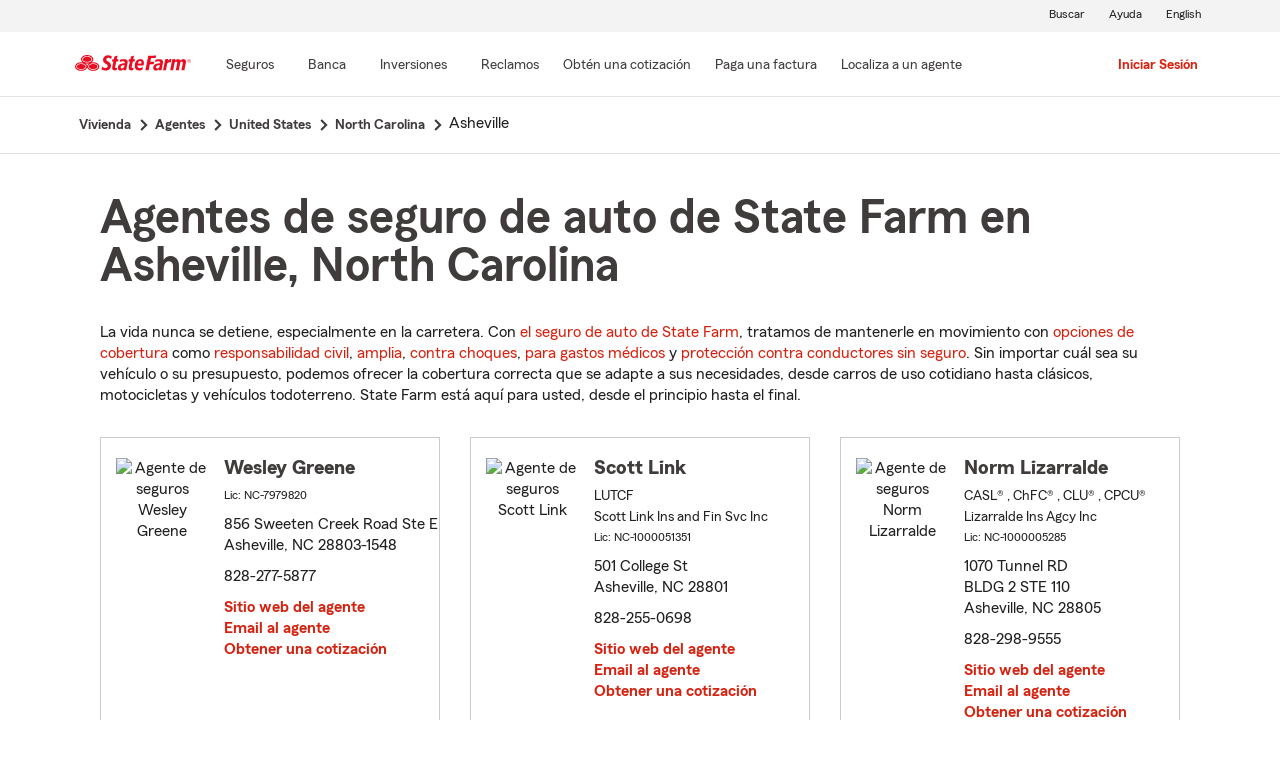

--- FILE ---
content_type: text/html;charset=UTF-8
request_url: https://es.statefarm.com/agent/us/nc/asheville
body_size: 6362
content:







	
		
		
		
		
		
		
		
	

	



	

	

	
	
	
		
		
	

	

	

	
	






<!DOCTYPE html>
<html lang="es-US">


	
	
	
	

	
	
	
		<head>
			<title>Asheville, North Carolina Agentes de seguros</title>
			<meta http-equiv="Content-Type" content="text/html; charset=UTF-8">
			<meta name="viewport" content="initial-scale=1.0">

			


<link rel="stylesheet"
	href="https://maxcdn.bootstrapcdn.com/bootstrap/4.0.0-alpha.6/css/bootstrap.min.css"
	type="text/css">
<link rel="stylesheet"
	href="https://static1.st8fm.com/es_US/dxl-1x/prod/css/lib/normalize.css"
	type="text/css" />
<link rel="stylesheet"
	href="https://static1.st8fm.com/es_US/dxl-1x/prod/css/1x.core.css"
	type="text/css" />
	


<script type="text/javascript"
	src="https://cdn-pci.optimizely.com/js/8421581994.js"></script>
<script async src="https://invocation.deel.c1.statefarm/deel.js"
	referrerpolicy="no-referrer-when-downgrade"></script>
<!-- <script type="text/javascript"
	src="https://static1.st8fm.com/en_US/applications/b2c/js/lib/launchtms_min.js"></script>  -->
<script type="text/javascript"
	src="https://ajax.googleapis.com/ajax/libs/jquery/3.2.1/jquery.min.js" ></script>
<script type="text/javascript"
	src="https://cdnjs.cloudflare.com/ajax/libs/handlebars.js/4.0.6/handlebars.js" ></script>
<script type="text/javascript"
	src="https://static1.st8fm.com/es_US/dxl-1x/prod/js/1x.core.js"></script>
<script type="text/javascript"
	src="https://static1.st8fm.com/es_US/dxl-1x/prod/js/1x.client.js"></script>
<script type="text/javascript"
	src="https://maxcdn.bootstrapcdn.com/bootstrap/4.0.0/js/bootstrap.min.js"></script>

<script
	src="https://cdnjs.cloudflare.com/ajax/libs/jquery-migrate/3.0.0/jquery-migrate.min.js" ></script>
<script type="text/javascript"
	src="https://cdnjs.cloudflare.com/ajax/libs/jquery.lazy/1.7.6/jquery.lazy.min.js" ></script>
<script type="text/javascript"
	src="https://cdnjs.cloudflare.com/ajax/libs/jquery.lazy/1.7.6/jquery.lazy.plugins.min.js"></script>
<script type="text/javascript"
	src="https://static1.st8fm.com/es_US/dxl/js/min/util.min.js"></script>


			<link itemprop="url" rel="canonical" href="https://es.statefarm.com/agent/us/nc/asheville" />
			<link rel="alternate" href="https://www.statefarm.com/agent/us/nc/asheville" hreflang="en" />
			
			
			
			
			
			
			
			
			
			
				
				<meta name="description"
					content="Encontrar un cercano Asheville, NC agente de seguros y obtenga una cotización gratis hoy! Sean cuales sean sus necesidades de seguro en North Carolina, State Farm® está aquí para ayudar a que la vida salga bien." />
				
				

				<script>
					if (typeof dataLayer === "undefined") {
						window.dataLayer = {
							da : {}
						};
					}
					window.dataLayer.screenChannel = "agent-locator";
					window.dataLayer.screenId = "asheville-nc-insurance-agents";
				</script>
			
			
			
			
			<meta name="format-detection" content="telephone=no">
			


	
	
	
	
		<link href="https://static2.st8fm.com/en_US/applications/agent/sf.gd.aoi.agentlocatormicrosite.agent-ROSA-1.13.0/styles/locator.min.css" rel="stylesheet">
		<!-- <link href="/agent/styles/locator.css" rel="stylesheet"> -->
	


			<meta name="workgroup" content="wg3299"/>
		</head>
	


<body class="-oneX-body--primary" data-language="es">

	
		
		

		
		
		
			<header id="oneX-header" data-type="1x-header-unauth" data-limited="false"
				data-language-url="https://www.statefarm.com/agent/us/nc/asheville"></header>
				
			
		
			<section class="-oneX-breadcrumbs -oneX-container-fluid">
			<div>
			<nav aria-label="breadcrumb">
				<ul>
					<li>
						<a href="https://es.statefarm.com">
							<span class="-oneX-breadcrumbs-link-name">
								Vivienda
							</span>
							<span class="-oneX-breadcrumbs-chevron"> </span>
						</a>
					</li>
					<li>
						<a href="https://www.statefarm.com/agent/">
							<span class="-oneX-breadcrumbs-link-name">
								Agentes
							</span>
							<span class="-oneX-breadcrumbs-chevron"> </span>
						</a>
					</li>
					<li>
						<a href="https://www.statefarm.com/agent/us">
							<span class="-oneX-breadcrumbs-link-name">
								United States
							</span>
							<span class="-oneX-breadcrumbs-chevron"> </span>
						</a>
					</li>
					<li>
						<a href="https://www.statefarm.com/agent/us/nc">
							<span class="-oneX-breadcrumbs-link-name">
								North Carolina
							</span>
							<span class="-oneX-breadcrumbs-chevron"> </span>
						</a>
					</li>
					<li>
						<span aria-current="page">
							Asheville
						</span>
					</li>
				</ul>
			</nav>
			  </div>
			</section>

		
		
	
	
	<div id="main-content-container" class="-oneX-container  -oneX "
		role="main">
		



<div class="-oneX-container">
	
	

	





<script type='application/ld+json'>

	{
		"@context": "https://schema.org",
		"@type": "WebPage",
		"name": "Agentes de seguro de auto de State Farm en Asheville, North Carolina",
		"url": "https://es.statefarm.com/agent/us/nc/asheville",
		"description": "Obtenga una cotización de seguro de carros económico a través de un agente de seguros de State Farm en Asheville, North Carolina.",
		"publisher": {
			"@id": "https://www.statefarm.com/#organization"
		},
		"provider": {
			"@id": "https://www.statefarm.com/#organization"
		},
		"mainEntity": {
		  "@type": "ItemList",
		  "itemListElement": [
			
				{
				"@type": "InsuranceAgency",
				"@id": "https://es.statefarm.com/agent/us/nc/asheville/wesley-greene-vvkpm3fv000",
				"name": "Wesley Greene",
				"url": "https://es.statefarm.com/agent/us/nc/asheville/wesley-greene-vvkpm3fv000",
				"description": "Contacte a: Asheville Agente de State Farm Wesley Greene en 828-277-5877 para un seguro de vida, vivienda, automóvil y más.",
				"address" : {
					"@type": "PostalAddress",
					"streetAddress": "856 Sweeten Creek Road Ste E ",
					"addressLocality": "Asheville",
					"addressRegion": "NC",
					"postalCode": "28803-1548",
					"addressCountry": "US"
				},
				"telephone" : "8282775877"
			},
			
				{
				"@type": "InsuranceAgency",
				"@id": "https://es.statefarm.com/agent/us/nc/asheville/scott-link-fx1011ys000",
				"name": "Scott Link",
				"url": "https://es.statefarm.com/agent/us/nc/asheville/scott-link-fx1011ys000",
				"description": "Contacte a: Asheville Agente de State Farm Scott Link en 828-255-0698 para un seguro de vida, vivienda, automóvil y más.",
				"address" : {
					"@type": "PostalAddress",
					"streetAddress": "501 College St ",
					"addressLocality": "Asheville",
					"addressRegion": "NC",
					"postalCode": "28801",
					"addressCountry": "US"
				},
				"telephone" : "8282550698"
			},
			
				{
				"@type": "InsuranceAgency",
				"@id": "https://es.statefarm.com/agent/us/nc/asheville/norm-lizarralde-sj07s1ys000",
				"name": "Norm Lizarralde",
				"url": "https://es.statefarm.com/agent/us/nc/asheville/norm-lizarralde-sj07s1ys000",
				"description": "Contacte a: Asheville Agente de State Farm Norm Lizarralde en 828-298-9555 para un seguro de vida, vivienda, automóvil y más.",
				"address" : {
					"@type": "PostalAddress",
					"streetAddress": "1070 Tunnel RD BLDG 2 STE 110",
					"addressLocality": "Asheville",
					"addressRegion": "NC",
					"postalCode": "28805",
					"addressCountry": "US"
				},
				"telephone" : "8282989555"
			},
			
				{
				"@type": "InsuranceAgency",
				"@id": "https://es.statefarm.com/agent/us/nc/asheville/tammy-murphy-0phw71ys000",
				"name": "Tammy Murphy",
				"url": "https://es.statefarm.com/agent/us/nc/asheville/tammy-murphy-0phw71ys000",
				"description": "Contacte a: Asheville Agente de State Farm Tammy Murphy en 828-299-4522 para un seguro de vida, vivienda, automóvil y más.",
				"address" : {
					"@type": "PostalAddress",
					"streetAddress": "135 Charlotte Highway Suite B",
					"addressLocality": "Asheville",
					"addressRegion": "NC",
					"postalCode": "28803-9602",
					"addressCountry": "US"
				},
				"telephone" : "8282994522"
			},
			
				{
				"@type": "InsuranceAgency",
				"@id": "https://es.statefarm.com/agent/us/nc/asheville/bill-russell-plcp01ys000",
				"name": "Bill Russell",
				"url": "https://es.statefarm.com/agent/us/nc/asheville/bill-russell-plcp01ys000",
				"description": "Contacte a: Asheville Agente de State Farm Bill Russell en 828-274-7388 para un seguro de vida, vivienda, automóvil y más.",
				"address" : {
					"@type": "PostalAddress",
					"streetAddress": "494 Hendersonville Road ",
					"addressLocality": "Asheville",
					"addressRegion": "NC",
					"postalCode": "28803-2757",
					"addressCountry": "US"
				},
				"telephone" : "8282747388"
			},
			
				{
				"@type": "InsuranceAgency",
				"@id": "https://es.statefarm.com/agent/us/nc/asheville/rebecca-sandoval-xqwyw1ys000",
				"name": "Rebecca McDaniel Sandoval",
				"url": "https://es.statefarm.com/agent/us/nc/asheville/rebecca-sandoval-xqwyw1ys000",
				"description": "Contacte a: Asheville Agente de State Farm Rebecca McDaniel Sandoval en 828-252-8222 para un seguro de vida, vivienda, automóvil y más.",
				"address" : {
					"@type": "PostalAddress",
					"streetAddress": "6 Colonial Place ",
					"addressLocality": "Asheville",
					"addressRegion": "NC",
					"postalCode": "28804-3567",
					"addressCountry": "US"
				},
				"telephone" : "8282528222"
			},
			
				{
				"@type": "InsuranceAgency",
				"@id": "https://es.statefarm.com/agent/us/nc/asheville/wayne-smith-g0dcy1ys000",
				"name": "Wayne Smith",
				"url": "https://es.statefarm.com/agent/us/nc/asheville/wayne-smith-g0dcy1ys000",
				"description": "Contacte a: Asheville Agente de State Farm Wayne Smith en 828-254-3551 para un seguro de vida, vivienda, automóvil y más.",
				"address" : {
					"@type": "PostalAddress",
					"streetAddress": "268 New Leicester Hwy ",
					"addressLocality": "Asheville",
					"addressRegion": "NC",
					"postalCode": "28806",
					"addressCountry": "US"
				},
				"telephone" : "8282543551"
			},
			
				{
				"@type": "InsuranceAgency",
				"@id": "https://es.statefarm.com/agent/us/nc/asheville/augie-tammariello-n92zb1ys000",
				"name": "Augie Tammariello",
				"url": "https://es.statefarm.com/agent/us/nc/asheville/augie-tammariello-n92zb1ys000",
				"description": "Contacte a: Asheville Agente de State Farm Augie Tammariello en 828-253-3877 para un seguro de vida, vivienda, automóvil y más.",
				"address" : {
					"@type": "PostalAddress",
					"streetAddress": "1334 Patton Avenue Suite 130",
					"addressLocality": "Asheville",
					"addressRegion": "NC",
					"postalCode": "28806-2600",
					"addressCountry": "US"
				},
				"telephone" : "8282533877"
			}
			
		  ]
		},
		"breadcrumb":{
			"@type":"BreadcrumbList",
			"itemListElement":[
				{
					"@type":"ListItem",
					"position":1,
					"name":"Vivienda",
					"item":"https://es.statefarm.com"
				},
				{
					"@type":"ListItem",
					"position":2,
					"name":"Agentes",
					"item":"https://www.statefarm.com/agent/"
				},
				{
					"@type":"ListItem",
					"position":3,
					"name":"United States",
					"item":"https://www.statefarm.com/agent/us"
				},
				{
					"@type":"ListItem",
					"position":4,
					"name":"North Carolina",
					"item":"https://www.statefarm.com/agent/us/nc"
				},
				{
					"@type":"ListItem",
					"position":5,
					"name":"Asheville, North Carolina",
					"item":"https://es.statefarm.com/agent/us/nc/asheville"
				}
			]
		}    
	}

</script>



		<div id="agentListName" class="tenPixel-topSpace">
				<h1 id="AgentListTitle" style="margin-top: 40px;">Agentes de seguro de auto de State Farm en Asheville, North Carolina</h1>
				<div style="margin-top: 24px;">
					<p>La vida nunca se detiene, especialmente en la carretera. Con <a href='https://es.statefarm.com/seguro/auto'  class='-oneX-link--inline'>el seguro de auto de State Farm</a>, tratamos de mantenerle en movimiento con <a href='https://es.statefarm.com/seguro/auto/opciones-de-cobertura'  class='-oneX-link--inline'>opciones de cobertura</a> como <a href='https://es.statefarm.com/seguro/auto/opciones-de-cobertura/cobertura-de-responsabilidad-civil'  class='-oneX-link--inline'>responsabilidad civil</a>, <a href='https://es.statefarm.com/seguro/auto/opciones-de-cobertura/cobertura-amplia'  class='-oneX-link--inline'>amplia</a>, <a href='https://es.statefarm.com/seguro/auto/opciones-de-cobertura/cobertura-contra-choques'  class='-oneX-link--inline'>contra choques</a>, <a href='https://es.statefarm.com/seguro/auto/opciones-de-cobertura/cobertura-de-pagos-medicos'  class='-oneX-link--inline'>para gastos médicos</a> y <a href='https://es.statefarm.com/seguro/auto/opciones-de-cobertura/cobertura-no-asegurada-y-subasegurada'  class='-oneX-link--inline'>protección contra conductores sin seguro</a>. Sin importar cuál sea su vehículo o su presupuesto, podemos ofrecer la cobertura correcta que se adapte a sus necesidades, desde carros de uso cotidiano hasta clásicos, motocicletas y vehículos todoterreno. State Farm está aquí para usted, desde el principio hasta el final.</p>
				</div>
		</div>

		<div class="-oneX-row">
			
				<div class="-oneX-col-xl-4 -oneX-col-lg-4 -oneX-col-md-6 -oneX-col-sm-12 paddingClass" >
					<div id="agent-details-LMZ7W6MKJAL" class="borderSeo">
						<div class="row-fluid twentyPixel-topSpace"></div>
						




<div class="assoc-id-class -oneX-row">
	<div class="-oneX-col-4 seo-photo-align">
		<img src="https://ac2.st8fm.com/associate-photos/V/VVKPM3FV000/formalColorThumb.jpg" class="agentPictureUrl"
			id="agentPictureUrl-VVKPM3FV000"
			alt="Agente de seguros Wesley Greene" />
	</div>
	<div class="-oneX-col-7">
		<h2 class="-oneX-row -oneX-heading--h5">
			<b>Wesley Greene </b>
		</h2>
		<div class="-oneX-row -oneX-body--secondary ">
			
		</div>
		<div class="-oneX-row -oneX-body--secondary "></div>
		<div class="-oneX-row -oneX-body--tertiary">
			
				<div>Lic:
					NC-7979820</div>
			
		</div>
		<div class="row-fluid tenPixel-topSpace"></div>

		<div class="hidden-phone">
			<div class="-oneX-row -oneX-body--primary">
				<div>856 Sweeten Creek Road Ste E</div>
			</div>
			<div class="-oneX-row -oneX-body--primary">
				<div></div>
			</div>
			<div class="-oneX-row -oneX-body--primary">
				<div>Asheville,
					NC
					28803-1548</div>
			</div>
		</div>

		<div class="visible-phone">
			<div class="-oneX-row -oneX-body--primary">
				
				
				<a class="-oneX-link--inline"
					href="https://es.statefarm.com/agent/us/nc/asheville/wesley-greene-vvkpm3fv000/map?officeAssociateId=LMZ7W6MKJAL&fromLocation=28803-1548"
					target="_blank"> 856 Sweeten Creek Road Ste E<br />
					Asheville,&nbsp;NC&nbsp;28803-1548
					<span class="hide-offscreen"> opens in new window</span>
				</a>
			</div>
		</div>

		<div class="row-fluid tenPixel-topSpace"></div>

		<div class="-oneX-row -oneX-body--primary">
			
				<div class="hidden-phone">
					<div>828-277-5877</div>
				</div>
				<div class="visible-phone">
					<a class="-oneX-link--inline"
						href="tel:8282775877">828-277-5877</a>
				</div>
			
		</div>

		<div class="row-fluid tenPixel-topSpace"></div>

		
				
			<div class="-oneX-row -oneX-body--primary">
				<a href="https://es.statefarm.com/agent/us/nc/asheville/wesley-greene-vvkpm3fv000" target="_blank"
					title="Agent Website Wesley Greene"
					id="visitAgentSite-LMZ7W6MKJAL"
					class="-oneX-link--block">Sitio web del agente</a>
			</div>
			<div class="seo-email-agent -oneX-row -oneX-body--primary">
				<a title="Email Agent Wesley Greene" 
					tabindex="0" role = "link"
					class="-oneX-link--block open-agent-email-link"
					data-associate-id="VVKPM3FV000">Email al agente</a>
			</div>
			<div class="-oneX-row -oneX-body--primary">
				<a href="https://es.statefarm.com/agent/us/nc/asheville/wesley-greene-vvkpm3fv000#quote-section" target="_blank"
					title="Get a Quote with Wesley Greene"
					id="getQuote-LMZ7W6MKJAL"
					class="-oneX-link--block">Obtener una cotización</a>
			</div>
		
		
		
			
			
				<div class="-oneX-row field-hidden-desktop -oneX-body--primary">
					<a href="sms:8282775877"
						title="Text Agent Wesley Greene"
						class="-oneX-link--block">Agente de texto</a>
				</div>
			
		
	</div>
</div>

						<div class="row-fluid twentyPixel-topSpace"></div>
					</div>
				</div>
			
				<div class="-oneX-col-xl-4 -oneX-col-lg-4 -oneX-col-md-6 -oneX-col-sm-12 paddingClass" >
					<div id="agent-details-5PWX74M4QP5" class="borderSeo">
						<div class="row-fluid twentyPixel-topSpace"></div>
						




<div class="assoc-id-class -oneX-row">
	<div class="-oneX-col-4 seo-photo-align">
		<img src="https://ac1.st8fm.com/associate-photos/F/FX1011YS000/formalColorThumb.jpg" class="agentPictureUrl"
			id="agentPictureUrl-FX1011YS000"
			alt="Agente de seguros Scott Link" />
	</div>
	<div class="-oneX-col-7">
		<h2 class="-oneX-row -oneX-heading--h5">
			<b>Scott Link </b>
		</h2>
		<div class="-oneX-row -oneX-body--secondary ">
			
				
					LUTCF
			
		</div>
		<div class="-oneX-row -oneX-body--secondary ">Scott Link Ins and Fin Svc Inc</div>
		<div class="-oneX-row -oneX-body--tertiary">
			
				<div>Lic:
					NC-1000051351</div>
			
		</div>
		<div class="row-fluid tenPixel-topSpace"></div>

		<div class="hidden-phone">
			<div class="-oneX-row -oneX-body--primary">
				<div>501 College St</div>
			</div>
			<div class="-oneX-row -oneX-body--primary">
				<div></div>
			</div>
			<div class="-oneX-row -oneX-body--primary">
				<div>Asheville,
					NC
					28801</div>
			</div>
		</div>

		<div class="visible-phone">
			<div class="-oneX-row -oneX-body--primary">
				
				
				<a class="-oneX-link--inline"
					href="https://es.statefarm.com/agent/us/nc/asheville/scott-link-fx1011ys000/map?officeAssociateId=5PWX74M4QP5&fromLocation=28801"
					target="_blank"> 501 College St<br />
					Asheville,&nbsp;NC&nbsp;28801
					<span class="hide-offscreen"> opens in new window</span>
				</a>
			</div>
		</div>

		<div class="row-fluid tenPixel-topSpace"></div>

		<div class="-oneX-row -oneX-body--primary">
			
				<div class="hidden-phone">
					<div>828-255-0698</div>
				</div>
				<div class="visible-phone">
					<a class="-oneX-link--inline"
						href="tel:8282550698">828-255-0698</a>
				</div>
			
		</div>

		<div class="row-fluid tenPixel-topSpace"></div>

		
				
			<div class="-oneX-row -oneX-body--primary">
				<a href="https://es.statefarm.com/agent/us/nc/asheville/scott-link-fx1011ys000" target="_blank"
					title="Agent Website Scott Link"
					id="visitAgentSite-5PWX74M4QP5"
					class="-oneX-link--block">Sitio web del agente</a>
			</div>
			<div class="seo-email-agent -oneX-row -oneX-body--primary">
				<a title="Email Agent Scott Link" 
					tabindex="0" role = "link"
					class="-oneX-link--block open-agent-email-link"
					data-associate-id="FX1011YS000">Email al agente</a>
			</div>
			<div class="-oneX-row -oneX-body--primary">
				<a href="https://es.statefarm.com/agent/us/nc/asheville/scott-link-fx1011ys000#quote-section" target="_blank"
					title="Get a Quote with Scott Link"
					id="getQuote-5PWX74M4QP5"
					class="-oneX-link--block">Obtener una cotización</a>
			</div>
		
		
		
			
			
				<div class="-oneX-row field-hidden-desktop -oneX-body--primary">
					<a href="sms:8282550698"
						title="Text Agent Scott Link"
						class="-oneX-link--block">Agente de texto</a>
				</div>
			
		
	</div>
</div>

						<div class="row-fluid twentyPixel-topSpace"></div>
					</div>
				</div>
			
				<div class="-oneX-col-xl-4 -oneX-col-lg-4 -oneX-col-md-6 -oneX-col-sm-12 paddingClass" >
					<div id="agent-details-KY34C4M4MP5" class="borderSeo">
						<div class="row-fluid twentyPixel-topSpace"></div>
						




<div class="assoc-id-class -oneX-row">
	<div class="-oneX-col-4 seo-photo-align">
		<img src="https://ac2.st8fm.com/associate-photos/S/SJ07S1YS000/formalColorThumb.jpg" class="agentPictureUrl"
			id="agentPictureUrl-SJ07S1YS000"
			alt="Agente de seguros Norm Lizarralde" />
	</div>
	<div class="-oneX-col-7">
		<h2 class="-oneX-row -oneX-heading--h5">
			<b>Norm Lizarralde </b>
		</h2>
		<div class="-oneX-row -oneX-body--secondary ">
			
				
					CASL®
					, ChFC®
					, CLU®
					, CPCU®
			
		</div>
		<div class="-oneX-row -oneX-body--secondary ">Lizarralde Ins Agcy Inc</div>
		<div class="-oneX-row -oneX-body--tertiary">
			
				<div>Lic:
					NC-1000005285</div>
			
		</div>
		<div class="row-fluid tenPixel-topSpace"></div>

		<div class="hidden-phone">
			<div class="-oneX-row -oneX-body--primary">
				<div>1070 Tunnel RD</div>
			</div>
			<div class="-oneX-row -oneX-body--primary">
				<div>BLDG 2 STE 110</div>
			</div>
			<div class="-oneX-row -oneX-body--primary">
				<div>Asheville,
					NC
					28805</div>
			</div>
		</div>

		<div class="visible-phone">
			<div class="-oneX-row -oneX-body--primary">
				
				
				<a class="-oneX-link--inline"
					href="https://es.statefarm.com/agent/us/nc/asheville/norm-lizarralde-sj07s1ys000/map?officeAssociateId=KY34C4M4MP5&fromLocation=28805"
					target="_blank"> 1070 Tunnel RD<br />
					BLDG 2 STE 110<br />
					Asheville,&nbsp;NC&nbsp;28805
					<span class="hide-offscreen"> opens in new window</span>
				</a>
			</div>
		</div>

		<div class="row-fluid tenPixel-topSpace"></div>

		<div class="-oneX-row -oneX-body--primary">
			
				<div class="hidden-phone">
					<div>828-298-9555</div>
				</div>
				<div class="visible-phone">
					<a class="-oneX-link--inline"
						href="tel:8282989555">828-298-9555</a>
				</div>
			
		</div>

		<div class="row-fluid tenPixel-topSpace"></div>

		
				
			<div class="-oneX-row -oneX-body--primary">
				<a href="https://es.statefarm.com/agent/us/nc/asheville/norm-lizarralde-sj07s1ys000" target="_blank"
					title="Agent Website Norm Lizarralde"
					id="visitAgentSite-KY34C4M4MP5"
					class="-oneX-link--block">Sitio web del agente</a>
			</div>
			<div class="seo-email-agent -oneX-row -oneX-body--primary">
				<a title="Email Agent Norm Lizarralde" 
					tabindex="0" role = "link"
					class="-oneX-link--block open-agent-email-link"
					data-associate-id="SJ07S1YS000">Email al agente</a>
			</div>
			<div class="-oneX-row -oneX-body--primary">
				<a href="https://es.statefarm.com/agent/us/nc/asheville/norm-lizarralde-sj07s1ys000#quote-section" target="_blank"
					title="Get a Quote with Norm Lizarralde"
					id="getQuote-KY34C4M4MP5"
					class="-oneX-link--block">Obtener una cotización</a>
			</div>
		
		
		
			
			
				<div class="-oneX-row field-hidden-desktop -oneX-body--primary">
					<a href="sms:8282989555"
						title="Text Agent Norm Lizarralde"
						class="-oneX-link--block">Agente de texto</a>
				</div>
			
		
	</div>
</div>

						<div class="row-fluid twentyPixel-topSpace"></div>
					</div>
				</div>
			
				<div class="-oneX-col-xl-4 -oneX-col-lg-4 -oneX-col-md-6 -oneX-col-sm-12 paddingClass" >
					<div id="agent-details-4WBQH4M4XP5" class="borderSeo">
						<div class="row-fluid twentyPixel-topSpace"></div>
						




<div class="assoc-id-class -oneX-row">
	<div class="-oneX-col-4 seo-photo-align">
		<img src="https://ac2.st8fm.com/associate-photos/0/0PHW71YS000/formalColorThumb.jpg" class="agentPictureUrl"
			id="agentPictureUrl-0PHW71YS000"
			alt="Agente de seguros Tammy Murphy" />
	</div>
	<div class="-oneX-col-7">
		<h2 class="-oneX-row -oneX-heading--h5">
			<b>Tammy Murphy </b>
		</h2>
		<div class="-oneX-row -oneX-body--secondary ">
			
				
					CLU®
			
		</div>
		<div class="-oneX-row -oneX-body--secondary ">Tammy Murphy Ins Agcy Inc</div>
		<div class="-oneX-row -oneX-body--tertiary">
			
				<div>Lic:
					NC-1000053939</div>
			
		</div>
		<div class="row-fluid tenPixel-topSpace"></div>

		<div class="hidden-phone">
			<div class="-oneX-row -oneX-body--primary">
				<div>135 Charlotte Highway</div>
			</div>
			<div class="-oneX-row -oneX-body--primary">
				<div>Suite B</div>
			</div>
			<div class="-oneX-row -oneX-body--primary">
				<div>Asheville,
					NC
					28803-9602</div>
			</div>
		</div>

		<div class="visible-phone">
			<div class="-oneX-row -oneX-body--primary">
				
				
				<a class="-oneX-link--inline"
					href="https://es.statefarm.com/agent/us/nc/asheville/tammy-murphy-0phw71ys000/map?officeAssociateId=4WBQH4M4XP5&fromLocation=28803-9602"
					target="_blank"> 135 Charlotte Highway<br />
					Suite B<br />
					Asheville,&nbsp;NC&nbsp;28803-9602
					<span class="hide-offscreen"> opens in new window</span>
				</a>
			</div>
		</div>

		<div class="row-fluid tenPixel-topSpace"></div>

		<div class="-oneX-row -oneX-body--primary">
			
				<div class="hidden-phone">
					<div>828-299-4522</div>
				</div>
				<div class="visible-phone">
					<a class="-oneX-link--inline"
						href="tel:8282994522">828-299-4522</a>
				</div>
			
		</div>

		<div class="row-fluid tenPixel-topSpace"></div>

		
				
			<div class="-oneX-row -oneX-body--primary">
				<a href="https://es.statefarm.com/agent/us/nc/asheville/tammy-murphy-0phw71ys000" target="_blank"
					title="Agent Website Tammy Murphy"
					id="visitAgentSite-4WBQH4M4XP5"
					class="-oneX-link--block">Sitio web del agente</a>
			</div>
			<div class="seo-email-agent -oneX-row -oneX-body--primary">
				<a title="Email Agent Tammy Murphy" 
					tabindex="0" role = "link"
					class="-oneX-link--block open-agent-email-link"
					data-associate-id="0PHW71YS000">Email al agente</a>
			</div>
			<div class="-oneX-row -oneX-body--primary">
				<a href="https://es.statefarm.com/agent/us/nc/asheville/tammy-murphy-0phw71ys000#quote-section" target="_blank"
					title="Get a Quote with Tammy Murphy"
					id="getQuote-4WBQH4M4XP5"
					class="-oneX-link--block">Obtener una cotización</a>
			</div>
		
		
		
			
			
				<div class="-oneX-row field-hidden-desktop -oneX-body--primary">
					<a href="sms:8282994522"
						title="Text Agent Tammy Murphy"
						class="-oneX-link--block">Agente de texto</a>
				</div>
			
		
	</div>
</div>

						<div class="row-fluid twentyPixel-topSpace"></div>
					</div>
				</div>
			
				<div class="-oneX-col-xl-4 -oneX-col-lg-4 -oneX-col-md-6 -oneX-col-sm-12 paddingClass" >
					<div id="agent-details-RNC2N4M4YP5" class="borderSeo">
						<div class="row-fluid twentyPixel-topSpace"></div>
						




<div class="assoc-id-class -oneX-row">
	<div class="-oneX-col-4 seo-photo-align">
		<img src="https://ac1.st8fm.com/associate-photos/P/PLCP01YS000/formalColorThumb.jpg" class="agentPictureUrl"
			id="agentPictureUrl-PLCP01YS000"
			alt="Agente de seguros Bill Russell" />
	</div>
	<div class="-oneX-col-7">
		<h2 class="-oneX-row -oneX-heading--h5">
			<b>Bill Russell </b>
		</h2>
		<div class="-oneX-row -oneX-body--secondary ">
			
		</div>
		<div class="-oneX-row -oneX-body--secondary ">Bill Russell Ins Agcy Inc</div>
		<div class="-oneX-row -oneX-body--tertiary">
			
				<div>Lic:
					NC-1000262474</div>
			
		</div>
		<div class="row-fluid tenPixel-topSpace"></div>

		<div class="hidden-phone">
			<div class="-oneX-row -oneX-body--primary">
				<div>494 Hendersonville Road</div>
			</div>
			<div class="-oneX-row -oneX-body--primary">
				<div></div>
			</div>
			<div class="-oneX-row -oneX-body--primary">
				<div>Asheville,
					NC
					28803-2757</div>
			</div>
		</div>

		<div class="visible-phone">
			<div class="-oneX-row -oneX-body--primary">
				
				
				<a class="-oneX-link--inline"
					href="https://es.statefarm.com/agent/us/nc/asheville/bill-russell-plcp01ys000/map?officeAssociateId=RNC2N4M4YP5&fromLocation=28803-2757"
					target="_blank"> 494 Hendersonville Road<br />
					Asheville,&nbsp;NC&nbsp;28803-2757
					<span class="hide-offscreen"> opens in new window</span>
				</a>
			</div>
		</div>

		<div class="row-fluid tenPixel-topSpace"></div>

		<div class="-oneX-row -oneX-body--primary">
			
				<div class="hidden-phone">
					<div>828-274-7388</div>
				</div>
				<div class="visible-phone">
					<a class="-oneX-link--inline"
						href="tel:8282747388">828-274-7388</a>
				</div>
			
		</div>

		<div class="row-fluid tenPixel-topSpace"></div>

		
				
			<div class="-oneX-row -oneX-body--primary">
				<a href="https://es.statefarm.com/agent/us/nc/asheville/bill-russell-plcp01ys000" target="_blank"
					title="Agent Website Bill Russell"
					id="visitAgentSite-RNC2N4M4YP5"
					class="-oneX-link--block">Sitio web del agente</a>
			</div>
			<div class="seo-email-agent -oneX-row -oneX-body--primary">
				<a title="Email Agent Bill Russell" 
					tabindex="0" role = "link"
					class="-oneX-link--block open-agent-email-link"
					data-associate-id="PLCP01YS000">Email al agente</a>
			</div>
			<div class="-oneX-row -oneX-body--primary">
				<a href="https://es.statefarm.com/agent/us/nc/asheville/bill-russell-plcp01ys000#quote-section" target="_blank"
					title="Get a Quote with Bill Russell"
					id="getQuote-RNC2N4M4YP5"
					class="-oneX-link--block">Obtener una cotización</a>
			</div>
		
		
		
			
			
				<div class="-oneX-row field-hidden-desktop -oneX-body--primary">
					<a href="sms:8282747388"
						title="Text Agent Bill Russell"
						class="-oneX-link--block">Agente de texto</a>
				</div>
			
		
	</div>
</div>

						<div class="row-fluid twentyPixel-topSpace"></div>
					</div>
				</div>
			
				<div class="-oneX-col-xl-4 -oneX-col-lg-4 -oneX-col-md-6 -oneX-col-sm-12 paddingClass" >
					<div id="agent-details-YRMMM4M4SP5" class="borderSeo">
						<div class="row-fluid twentyPixel-topSpace"></div>
						




<div class="assoc-id-class -oneX-row">
	<div class="-oneX-col-4 seo-photo-align">
		<img src="https://ac1.st8fm.com/associate-photos/X/XQWYW1YS000/formalColorThumb.jpg" class="agentPictureUrl"
			id="agentPictureUrl-XQWYW1YS000"
			alt="Agente de seguros Rebecca McDaniel Sandoval" />
	</div>
	<div class="-oneX-col-7">
		<h2 class="-oneX-row -oneX-heading--h5">
			<b>Rebecca McDaniel Sandoval </b>
		</h2>
		<div class="-oneX-row -oneX-body--secondary ">
			
				
					ChFC®
			
		</div>
		<div class="-oneX-row -oneX-body--secondary ">Sandoval Ins and Fin Svcs Inc</div>
		<div class="-oneX-row -oneX-body--tertiary">
			
				<div>Lic:
					NC-1000069067</div>
			
		</div>
		<div class="row-fluid tenPixel-topSpace"></div>

		<div class="hidden-phone">
			<div class="-oneX-row -oneX-body--primary">
				<div>6 Colonial Place</div>
			</div>
			<div class="-oneX-row -oneX-body--primary">
				<div></div>
			</div>
			<div class="-oneX-row -oneX-body--primary">
				<div>Asheville,
					NC
					28804-3567</div>
			</div>
		</div>

		<div class="visible-phone">
			<div class="-oneX-row -oneX-body--primary">
				
				
				<a class="-oneX-link--inline"
					href="https://es.statefarm.com/agent/us/nc/asheville/rebecca-sandoval-xqwyw1ys000/map?officeAssociateId=YRMMM4M4SP5&fromLocation=28804-3567"
					target="_blank"> 6 Colonial Place<br />
					Asheville,&nbsp;NC&nbsp;28804-3567
					<span class="hide-offscreen"> opens in new window</span>
				</a>
			</div>
		</div>

		<div class="row-fluid tenPixel-topSpace"></div>

		<div class="-oneX-row -oneX-body--primary">
			
				<div class="hidden-phone">
					<div>828-252-8222</div>
				</div>
				<div class="visible-phone">
					<a class="-oneX-link--inline"
						href="tel:8282528222">828-252-8222</a>
				</div>
			
		</div>

		<div class="row-fluid tenPixel-topSpace"></div>

		
				
			<div class="-oneX-row -oneX-body--primary">
				<a href="https://es.statefarm.com/agent/us/nc/asheville/rebecca-sandoval-xqwyw1ys000" target="_blank"
					title="Agent Website Rebecca McDaniel Sandoval"
					id="visitAgentSite-YRMMM4M4SP5"
					class="-oneX-link--block">Sitio web del agente</a>
			</div>
			<div class="seo-email-agent -oneX-row -oneX-body--primary">
				<a title="Email Agent Rebecca McDaniel Sandoval" 
					tabindex="0" role = "link"
					class="-oneX-link--block open-agent-email-link"
					data-associate-id="XQWYW1YS000">Email al agente</a>
			</div>
			<div class="-oneX-row -oneX-body--primary">
				<a href="https://es.statefarm.com/agent/us/nc/asheville/rebecca-sandoval-xqwyw1ys000#quote-section" target="_blank"
					title="Get a Quote with Rebecca McDaniel Sandoval"
					id="getQuote-YRMMM4M4SP5"
					class="-oneX-link--block">Obtener una cotización</a>
			</div>
		
		
		
			
			
				<div class="-oneX-row field-hidden-desktop -oneX-body--primary">
					<a href="sms:8282528222"
						title="Text Agent Rebecca McDaniel Sandoval"
						class="-oneX-link--block">Agente de texto</a>
				</div>
			
		
	</div>
</div>

						<div class="row-fluid twentyPixel-topSpace"></div>
					</div>
				</div>
			
				<div class="-oneX-col-xl-4 -oneX-col-lg-4 -oneX-col-md-6 -oneX-col-sm-12 paddingClass" >
					<div id="agent-details-MM5QJ4M4GP5" class="borderSeo">
						<div class="row-fluid twentyPixel-topSpace"></div>
						




<div class="assoc-id-class -oneX-row">
	<div class="-oneX-col-4 seo-photo-align">
		<img src="https://ac1.st8fm.com/associate-photos/G/G0DCY1YS000/formalColorThumb.jpg" class="agentPictureUrl"
			id="agentPictureUrl-G0DCY1YS000"
			alt="Agente de seguros Wayne Smith" />
	</div>
	<div class="-oneX-col-7">
		<h2 class="-oneX-row -oneX-heading--h5">
			<b>Wayne Smith </b>
		</h2>
		<div class="-oneX-row -oneX-body--secondary ">
			
		</div>
		<div class="-oneX-row -oneX-body--secondary ">Wayne Smith Ins Fin Svcs Inc</div>
		<div class="-oneX-row -oneX-body--tertiary">
			
				<div>Lic:
					NC-1000051054</div>
			
		</div>
		<div class="row-fluid tenPixel-topSpace"></div>

		<div class="hidden-phone">
			<div class="-oneX-row -oneX-body--primary">
				<div>268 New Leicester Hwy</div>
			</div>
			<div class="-oneX-row -oneX-body--primary">
				<div></div>
			</div>
			<div class="-oneX-row -oneX-body--primary">
				<div>Asheville,
					NC
					28806</div>
			</div>
		</div>

		<div class="visible-phone">
			<div class="-oneX-row -oneX-body--primary">
				
				
				<a class="-oneX-link--inline"
					href="https://es.statefarm.com/agent/us/nc/asheville/wayne-smith-g0dcy1ys000/map?officeAssociateId=MM5QJ4M4GP5&fromLocation=28806"
					target="_blank"> 268 New Leicester Hwy<br />
					Asheville,&nbsp;NC&nbsp;28806
					<span class="hide-offscreen"> opens in new window</span>
				</a>
			</div>
		</div>

		<div class="row-fluid tenPixel-topSpace"></div>

		<div class="-oneX-row -oneX-body--primary">
			
				<div class="hidden-phone">
					<div>828-254-3551</div>
				</div>
				<div class="visible-phone">
					<a class="-oneX-link--inline"
						href="tel:8282543551">828-254-3551</a>
				</div>
			
		</div>

		<div class="row-fluid tenPixel-topSpace"></div>

		
				
			<div class="-oneX-row -oneX-body--primary">
				<a href="https://es.statefarm.com/agent/us/nc/asheville/wayne-smith-g0dcy1ys000" target="_blank"
					title="Agent Website Wayne Smith"
					id="visitAgentSite-MM5QJ4M4GP5"
					class="-oneX-link--block">Sitio web del agente</a>
			</div>
			<div class="seo-email-agent -oneX-row -oneX-body--primary">
				<a title="Email Agent Wayne Smith" 
					tabindex="0" role = "link"
					class="-oneX-link--block open-agent-email-link"
					data-associate-id="G0DCY1YS000">Email al agente</a>
			</div>
			<div class="-oneX-row -oneX-body--primary">
				<a href="https://es.statefarm.com/agent/us/nc/asheville/wayne-smith-g0dcy1ys000#quote-section" target="_blank"
					title="Get a Quote with Wayne Smith"
					id="getQuote-MM5QJ4M4GP5"
					class="-oneX-link--block">Obtener una cotización</a>
			</div>
		
		
		
			
			
				<div class="-oneX-row field-hidden-desktop -oneX-body--primary">
					<a href="sms:8282543551"
						title="Text Agent Wayne Smith"
						class="-oneX-link--block">Agente de texto</a>
				</div>
			
		
	</div>
</div>

						<div class="row-fluid twentyPixel-topSpace"></div>
					</div>
				</div>
			
				<div class="-oneX-col-xl-4 -oneX-col-lg-4 -oneX-col-md-6 -oneX-col-sm-12 paddingClass" >
					<div id="agent-details-V3GVF4M4TP5" class="borderSeo">
						<div class="row-fluid twentyPixel-topSpace"></div>
						




<div class="assoc-id-class -oneX-row">
	<div class="-oneX-col-4 seo-photo-align">
		<img src="https://ac2.st8fm.com/associate-photos/N/N92ZB1YS000/formalColorThumb.jpg" class="agentPictureUrl"
			id="agentPictureUrl-N92ZB1YS000"
			alt="Agente de seguros Augie Tammariello" />
	</div>
	<div class="-oneX-col-7">
		<h2 class="-oneX-row -oneX-heading--h5">
			<b>Augie Tammariello </b>
		</h2>
		<div class="-oneX-row -oneX-body--secondary ">
			
		</div>
		<div class="-oneX-row -oneX-body--secondary "></div>
		<div class="-oneX-row -oneX-body--tertiary">
			
				<div>Lic:
					NC-2083781</div>
			
		</div>
		<div class="row-fluid tenPixel-topSpace"></div>

		<div class="hidden-phone">
			<div class="-oneX-row -oneX-body--primary">
				<div>1334 Patton Avenue</div>
			</div>
			<div class="-oneX-row -oneX-body--primary">
				<div>Suite 130</div>
			</div>
			<div class="-oneX-row -oneX-body--primary">
				<div>Asheville,
					NC
					28806-2600</div>
			</div>
		</div>

		<div class="visible-phone">
			<div class="-oneX-row -oneX-body--primary">
				
				
				<a class="-oneX-link--inline"
					href="https://es.statefarm.com/agent/us/nc/asheville/augie-tammariello-n92zb1ys000/map?officeAssociateId=V3GVF4M4TP5&fromLocation=28806-2600"
					target="_blank"> 1334 Patton Avenue<br />
					Suite 130<br />
					Asheville,&nbsp;NC&nbsp;28806-2600
					<span class="hide-offscreen"> opens in new window</span>
				</a>
			</div>
		</div>

		<div class="row-fluid tenPixel-topSpace"></div>

		<div class="-oneX-row -oneX-body--primary">
			
				<div class="hidden-phone">
					<div>828-253-3877</div>
				</div>
				<div class="visible-phone">
					<a class="-oneX-link--inline"
						href="tel:8282533877">828-253-3877</a>
				</div>
			
		</div>

		<div class="row-fluid tenPixel-topSpace"></div>

		
				
			<div class="-oneX-row -oneX-body--primary">
				<a href="https://es.statefarm.com/agent/us/nc/asheville/augie-tammariello-n92zb1ys000" target="_blank"
					title="Agent Website Augie Tammariello"
					id="visitAgentSite-V3GVF4M4TP5"
					class="-oneX-link--block">Sitio web del agente</a>
			</div>
			<div class="seo-email-agent -oneX-row -oneX-body--primary">
				<a title="Email Agent Augie Tammariello" 
					tabindex="0" role = "link"
					class="-oneX-link--block open-agent-email-link"
					data-associate-id="N92ZB1YS000">Email al agente</a>
			</div>
			<div class="-oneX-row -oneX-body--primary">
				<a href="https://es.statefarm.com/agent/us/nc/asheville/augie-tammariello-n92zb1ys000#quote-section" target="_blank"
					title="Get a Quote with Augie Tammariello"
					id="getQuote-V3GVF4M4TP5"
					class="-oneX-link--block">Obtener una cotización</a>
			</div>
		
		
		
			
			
				<div class="-oneX-row field-hidden-desktop -oneX-body--primary">
					<a href="sms:8282533877"
						title="Text Agent Augie Tammariello"
						class="-oneX-link--block">Agente de texto</a>
				</div>
			
		
	</div>
</div>

						<div class="row-fluid twentyPixel-topSpace"></div>
					</div>
				</div>
			

			<input name="contextPath" id="contextPath"
				value="/agent" type="hidden">

			<div id="currentPageId ">
				<input name="currentPage" id="agentListPage" value="agentListPage"
					type="hidden">
			</div>
		</div>

		<div class="tenPixel-topSpace" style="margin-top: 40px;">
			<h2 class="-oneX-heading--h4">Seguros de vivienda y de propiedad en Asheville, North Carolina</h2>
			<div style="margin-top: 24px;">
				<p>Si alquila o es propietario de una vivienda en North Carolina, State Farm le ayuda a proteger el lugar que ama con <a href='https://es.statefarm.com/seguro/propietarios-de-vivienda'  class='-oneX-link--inline'>seguros de vivienda y propiedad</a>. El seguro de propietarios de vivienda ayuda a proporcionar cobertura para pérdidas ocasionadas por viento, granizo, rayos y más. <a href='https://es.statefarm.com/seguro/propietarios-de-unidad-de-condominio'  class='-oneX-link--inline'>El seguro de propietarios de condominio</a> puede ayudar a proteger sus unidades de robo e incendio, mientras que <a href='https://es.statefarm.com/seguro/inquilinos'  class='-oneX-link--inline'>el seguro de inquilinos</a> puede ayudar a salvaguardar pertenencias como teléfonos celulares inteligentes y muebles.</p><p><a href='https://es.statefarm.com/seguro/combinar'  class='-oneX-link--inline'>Combine su seguro de auto de State Farm</a> con una póliza de seguro de vivienda o de inquilinos y podría ahorrar <sup>1</sup>. Obtenga una cotización hoy y revise sus opciones.</p>
			</div>
		</div>

		<div class="tenPixel-topSpace -oneX-body--footnote" style="margin-top: 40px;">
			<hr/>
			<div style="margin-top: 40px;">
				<p><sup>1</sup> Los clientes siempre pueden elegir comprar solo una póliza, pero, en ese caso, el descuento por dos o más compras de diferentes líneas de seguro no se aplicará. Los ahorros, nombres de los descuentos, porcentajes, disponibilidad y elegibilidad podrían variar según el estado.</p><p>Por favor, recuerde que las descripciones anteriores contienen solo una descripción general de las coberturas disponibles y no son una declaración de contrato. Todas las coberturas están sujetas a todas las disposiciones de la póliza y a los endosos aplicables. Las opciones de cobertura podrían variar según el estado. Para conocer más acerca de la cobertura del seguro de auto en su estado, localice a un <a href='https://es.statefarm.com/agent'  class='-oneX-link--inline'>agente de State Farm</a>.</p><p>Los descuentos y su disponibilidad podrían variar según el estado y los requisitos de elegibilidad. No todos los vehículos ni conductores son elegibles para obtener descuentos.</p><p>State Farm Mutual Automobile Insurance Company<br/>State Farm Indemnity Company<br/>Bloomington, IL</p><p>State Farm County Mutual Insurance Company of Texas<br/>Richardson, TX</p><p>State Farm Fire and Casualty Company<br/>State Farm General Insurance Company<br/>Bloomington, IL</p><p>State Farm Florida Insurance Company<br/>Tallahassee, FL</p><p>State Farm Lloyds<br/>Richardson, TX</p>
			</div>
		</div>		
</div>

	</div>
	
		
		
			<footer data-type="1x-footer"></footer>
		
	
	











	<script type="text/javascript"
		src="https://static2.st8fm.com/en_US/applications/agent/sf.gd.aoi.agentlocatormicrosite.agent-ROSA-1.13.0/scripts/standardSearch.min.js"></script>

</body>
</html>
